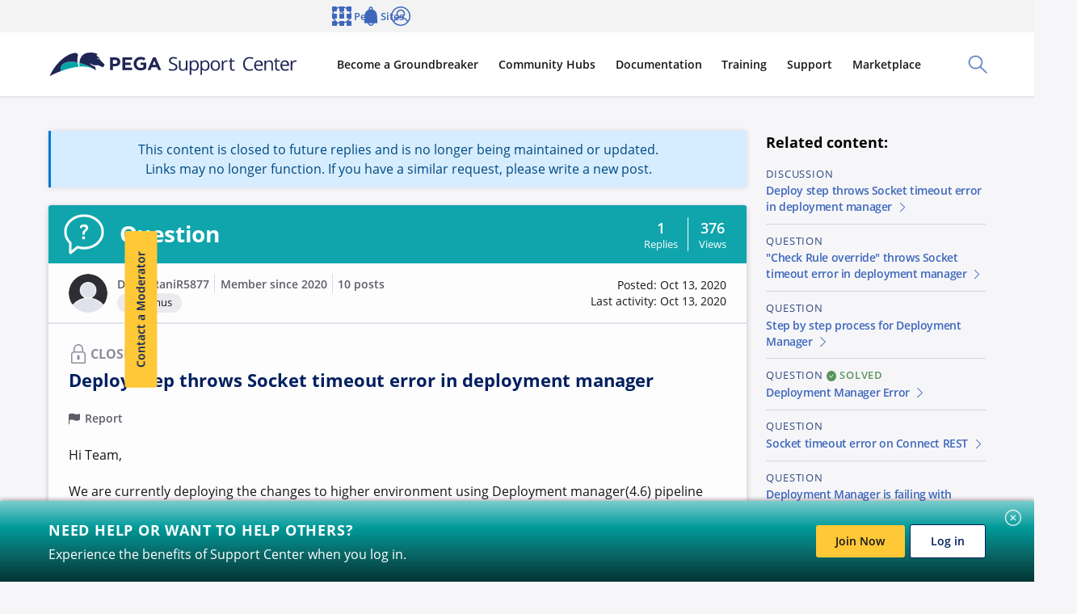

--- FILE ---
content_type: text/javascript
request_url: https://support.pega.com/themes/custom/pegacc_theme/dist/build/5651-bundle-0aefd9515a270da405f4.js
body_size: 8871
content:
"use strict";(self.webpackChunkpega_bolt_build=self.webpackChunkpega_bolt_build||[]).push([[5651],{704:(e,t,r)=>{r.d(t,{e:()=>c});const n={},a=Promise.resolve(),i={contexts:new Set,running:!1,add(e){this.contexts.add(e),this.running||(this.running=!0,a.then(()=>{this.contexts.forEach(e=>{const t=n[e];t.forEach(r=>{s(r,e).detail.handled&&t.delete(r)})}),this.contexts.clear(),this.running=!1}))}};function s(e,t){const r=new CustomEvent(`context-request-${t}`,{detail:{},bubbles:!0,cancelable:!0,composed:!0});return e.dispatchEvent(r),r}const o=new WeakSet,c=e=>class extends e{get context(){return this.__wcContext||(this.__wcContext={})}connectedCallback(){super.connectedCallback();const e=this.constructor.observedContexts;if(e&&e.forEach(e=>{var t,r;s(t=this,r=e).detail.handled||function(e,t){(n[t]||(n[t]=new Set)).add(e)}(t,r)}),!o.has(this)){const e=this.constructor.providedContexts;if(e){const t=this.__wcProvidedContexts||(this.__wcProvidedContexts={}),r=this.__wcMappedProps||(this.__wcMappedProps={});Object.keys(e).forEach(a=>{const s=e[a],o="string"==typeof s?s:s.property;t[a]=o?this[o]:s.value,o&&(r[a]=o),function(e,t,r){const a=e.__wcContextObserverMap||(e.__wcContextObserverMap={}),s=a[t]||(a[t]=[]),o=n[t];e.addEventListener(`context-request-${t}`,e=>{e.stopPropagation();const n=e.target,a=r[t],i=n.context,o=i[t];o!==a&&(i[t]=a,n.contextChangedCallback&&n.contextChangedCallback(t,o,a)),s.push(n),e.detail.handled=!0}),o&&o.size&&i.add(t)}(this,a,t)})}o.add(this)}}disconnectedCallback(){super.disconnectedCallback();const e=this.constructor.observedContexts;e&&e.forEach(e=>{!function(e,t){const r=n[t];r&&r.delete(e)}(this,e)})}updated(e){super.updated(e);const t=this.__wcMappedProps;if(t){const r=this.__wcProvidedContexts||(this.__wcProvidedContexts={});Object.keys(t).forEach(n=>{const a=t[n];if(a in e){const e=this[a];r[n]=e,function(e,t,r){const n=e.__wcContextObserverMap,a=n&&n[t];a&&a.forEach(e=>{const n=e.context,a=n[t];a!==r&&(n[t]=r,e.contextChangedCallback&&e.contextChangedCallback(t,a,r))})}(this,n,e)}})}}}},21075:e=>{const t=(e,t)=>{if("string"!=typeof e&&!Array.isArray(e))throw new TypeError("Expected the input to be `string | string[]`");return t=Object.assign({pascalCase:!1},t),e=Array.isArray(e)?e.map(e=>e.trim()).filter(e=>e.length).join("-"):e.trim(),0===e.length?"":1===e.length?t.pascalCase?e.toUpperCase():e.toLowerCase():(e!==e.toLowerCase()&&(e=(e=>{let t=!1,r=!1,n=!1;for(let a=0;a<e.length;a++){const i=e[a];t&&/[a-zA-Z]/.test(i)&&i.toUpperCase()===i?(e=e.slice(0,a)+"-"+e.slice(a),t=!1,n=r,r=!0,a++):r&&n&&/[a-zA-Z]/.test(i)&&i.toLowerCase()===i?(e=e.slice(0,a-1)+"-"+e.slice(a-1),n=r,r=!1,t=!0):(t=i.toLowerCase()===i&&i.toUpperCase()!==i,n=r,r=i.toUpperCase()===i&&i.toLowerCase()!==i)}return e})(e)),r=e=e.replace(/^[_.\- ]+/,"").toLowerCase().replace(/[_.\- ]+(\w|$)/g,(e,t)=>t.toUpperCase()).replace(/\d+(\w|$)/g,e=>e.toUpperCase()),t.pascalCase?r.charAt(0).toUpperCase()+r.slice(1):r);var r};e.exports=t,e.exports.default=t},23266:(e,t,r)=>{r.d(t,{T:()=>n});const n=(e=HTMLElement)=>class extends e{connectedCallback(){this.connecting&&this.connecting(),super.connectedCallback&&super.connectedCallback(),this.connected&&this.connected()}disconnectedCallback(){this.disconnecting&&this.disconnecting(),super.disconnectedCallback&&super.disconnectedCallback(),this.disconnected&&this.disconnected()}}},60581:(e,t,r)=>{var n=r(98363);function a(e,t){this.id=e,this.ref=t}e.exports.S=function(e,t){function r(e,t){if(!t||"object"!=typeof t)return;if(t.$ref){let r=n.resolveUrl(e,t.$ref);return void(c[r]=c[r]?c[r]+1:0)}var a=t.$id||t.id;let u=n.resolveUrl(e,a);var d=a?u:e;if(d){if(d.indexOf("#")<0&&(d+="#"),o[d]){if(!n.deepCompareStrict(o[d],t))throw new Error("Schema <"+d+"> already exists with different definition");return o[d]}o[d]=t,"#"==d[d.length-1]&&(o[d.substring(0,d.length-1)]=t)}i(d+"/items",Array.isArray(t.items)?t.items:[t.items]),i(d+"/extends",Array.isArray(t.extends)?t.extends:[t.extends]),r(d+"/additionalItems",t.additionalItems),s(d+"/properties",t.properties),r(d+"/additionalProperties",t.additionalProperties),s(d+"/definitions",t.definitions),s(d+"/patternProperties",t.patternProperties),s(d+"/dependencies",t.dependencies),i(d+"/disallow",t.disallow),i(d+"/allOf",t.allOf),i(d+"/anyOf",t.anyOf),i(d+"/oneOf",t.oneOf),r(d+"/not",t.not)}function i(e,t){if(Array.isArray(t))for(var n=0;n<t.length;n++)r(e+"/"+n,t[n])}function s(e,t){if(t&&"object"==typeof t)for(var n in t)r(e+"/"+n,t[n])}var o={},c={};return r(e,t),new a(o,c)}},63228:(e,t,r)=>{var n=r(66522),a=r(98363),i=r(60581).S,s=a.ValidatorResult,o=a.ValidatorResultError,c=a.SchemaError,u=a.SchemaContext,d=function e(){this.customFormats=Object.create(e.prototype.customFormats),this.schemas={},this.unresolvedRefs=[],this.types=Object.create(f),this.attributes=Object.create(n.validators)};function m(e){var t="string"==typeof e?e:e.$ref;return"string"==typeof t&&t}d.prototype.customFormats={},d.prototype.schemas=null,d.prototype.types=null,d.prototype.attributes=null,d.prototype.unresolvedRefs=null,d.prototype.addSchema=function(e,t){var r=this;if(!e)return null;var n=i(t||"/",e),a=t||e.$id||e.id;for(var s in n.id)this.schemas[s]=n.id[s];for(var s in n.ref)this.unresolvedRefs.push(s);return this.unresolvedRefs=this.unresolvedRefs.filter(function(e){return void 0===r.schemas[e]}),this.schemas[a]},d.prototype.addSubSchemaArray=function(e,t){if(Array.isArray(t))for(var r=0;r<t.length;r++)this.addSubSchema(e,t[r])},d.prototype.addSubSchemaObject=function(e,t){if(t&&"object"==typeof t)for(var r in t)this.addSubSchema(e,t[r])},d.prototype.setSchemas=function(e){this.schemas=e},d.prototype.getSchema=function(e){return this.schemas[e]},d.prototype.validate=function(e,t,r,n){if("boolean"!=typeof t&&"object"!=typeof t||null===t)throw new c("Expected `schema` to be an object or boolean");r||(r={});var d=t.$id||t.id;let m=a.resolveUrl(r.base,d||"");if(!n){(n=new u(t,r,[],m,Object.create(this.schemas))).schemas[m]||(n.schemas[m]=t);var f=i(m,t);for(var h in f.id){var l=f.id[h];n.schemas[h]=l}}var p;if(r.required&&void 0===e)return(p=new s(e,t,r,n)).addError("is required, but is undefined"),p;if(!(p=this.validateSchema(e,t,r,n)))throw new Error("Result undefined");if(r.throwAll&&p.errors.length)throw new o(p);return p},d.prototype.validateSchema=function(e,t,r,i){var o=new s(e,t,r,i);if("boolean"==typeof t)!0===t?t={}:!1===t&&(t={type:[]});else if(!t)throw new Error("schema is undefined");if(t.extends)if(Array.isArray(t.extends)){var d={schema:t,ctx:i};t.extends.forEach(this.schemaTraverser.bind(this,d)),t=d.schema,d.schema=null,d.ctx=null,d=null}else t=a.deepMerge(t,this.superResolve(t.extends,i));var f=m(t);if(f){var h=this.resolve(t,f,i),l=new u(h.subschema,r,i.path,h.switchSchema,i.schemas);return this.validateSchema(e,h.subschema,r,l)}var p=r&&r.skipAttributes||[];for(var v in t)if(!n.ignoreProperties[v]&&p.indexOf(v)<0){var y=null,F=this.attributes[v];if(F)y=F.call(this,e,t,r,i);else if(!1===r.allowUnknownAttributes)throw new c("Unsupported attribute: "+v,t);y&&o.importErrors(y)}if("function"==typeof r.rewrite){var A=r.rewrite.call(this,e,t,r,i);o.instance=A}return o},d.prototype.schemaTraverser=function(e,t){e.schema=a.deepMerge(e.schema,this.superResolve(t,e.ctx))},d.prototype.superResolve=function(e,t){var r=m(e);return r?this.resolve(e,r,t).subschema:e},d.prototype.resolve=function(e,t,r){if(t=r.resolve(t),r.schemas[t])return{subschema:r.schemas[t],switchSchema:t};let n=new URL(t,"thismessage::/").hash;var i=n&&n.length&&t.substr(0,t.length-n.length);if(!i||!r.schemas[i])throw new c("no such schema <"+t+">",e);var s=a.objectGetPath(r.schemas[i],n.substr(1));if(void 0===s)throw new c("no such schema "+n+" located in <"+i+">",e);return{subschema:s,switchSchema:t}},d.prototype.testType=function(e,t,r,n,a){if(void 0!==a){if(null===a)throw new c('Unexpected null in "type" keyword');if("function"==typeof this.types[a])return this.types[a].call(this,e);if(a&&"object"==typeof a){var i=this.validateSchema(e,a,r,n);return void 0===i||!(i&&i.errors.length)}return!0}};var f=d.prototype.types={};f.string=function(e){return"string"==typeof e},f.number=function(e){return"number"==typeof e&&isFinite(e)},f.integer=function(e){return"number"==typeof e&&e%1==0},f.boolean=function(e){return"boolean"==typeof e},f.array=function(e){return Array.isArray(e)},f.null=function(e){return null===e},f.date=function(e){return e instanceof Date},f.any=function(e){return!0},f.object=function(e){return e&&"object"==typeof e&&!Array.isArray(e)&&!(e instanceof Date)},e.exports=d},66522:(e,t,r)=>{var n=r(98363),a=n.ValidatorResult,i=n.SchemaError,s={ignoreProperties:{id:!0,default:!0,description:!0,title:!0,additionalItems:!0,then:!0,else:!0,$schema:!0,$ref:!0,extends:!0}},o=s.validators={};function c(e,t,r,n,a){var i=t.throwError,s=t.throwAll;t.throwError=!1,t.throwAll=!1;var o=this.validateSchema(e,a,t,r);return t.throwError=i,t.throwAll=s,!o.valid&&n instanceof Function&&n(o),o.valid}function u(e,t){if(Object.hasOwnProperty.call(e,t))return e[t];if(t in e)for(;e=Object.getPrototypeOf(e);)if(Object.propertyIsEnumerable.call(e,t))return e[t]}function d(e,t,r,n,a,i){if(this.types.object(e)&&(!t.properties||void 0===t.properties[a]))if(!1===t.additionalProperties)i.addError({name:"additionalProperties",argument:a,message:"is not allowed to have the additional property "+JSON.stringify(a)});else{var s=t.additionalProperties||{};"function"==typeof r.preValidateProperty&&r.preValidateProperty(e,a,s,r,n);var o=this.validateSchema(e[a],s,r,n.makeChild(s,a));o.instance!==i.instance[a]&&(i.instance[a]=o.instance),i.importErrors(o)}}o.type=function(e,t,r,n){if(void 0===e)return null;var i=new a(e,t,r,n),s=Array.isArray(t.type)?t.type:[t.type];if(!s.some(this.testType.bind(this,e,t,r,n))){var o=s.map(function(e){if(e){var t=e.$id||e.id;return t?"<"+t+">":e+""}});i.addError({name:"type",argument:o,message:"is not of a type(s) "+o})}return i},o.anyOf=function(e,t,r,n){if(void 0===e)return null;var s=new a(e,t,r,n),o=new a(e,t,r,n);if(!Array.isArray(t.anyOf))throw new i("anyOf must be an array");if(!t.anyOf.some(c.bind(this,e,r,n,function(e){o.importErrors(e)}))){var u=t.anyOf.map(function(e,t){var r=e.$id||e.id;return r?"<"+r+">":e.title&&JSON.stringify(e.title)||e.$ref&&"<"+e.$ref+">"||"[subschema "+t+"]"});r.nestedErrors&&s.importErrors(o),s.addError({name:"anyOf",argument:u,message:"is not any of "+u.join(",")})}return s},o.allOf=function(e,t,r,n){if(void 0===e)return null;if(!Array.isArray(t.allOf))throw new i("allOf must be an array");var s=new a(e,t,r,n),o=this;return t.allOf.forEach(function(t,a){var i=o.validateSchema(e,t,r,n);if(!i.valid){var c=t.$id||t.id||t.title&&JSON.stringify(t.title)||t.$ref&&"<"+t.$ref+">"||"[subschema "+a+"]";s.addError({name:"allOf",argument:{id:c,length:i.errors.length,valid:i},message:"does not match allOf schema "+c+" with "+i.errors.length+" error[s]:"}),s.importErrors(i)}}),s},o.oneOf=function(e,t,r,n){if(void 0===e)return null;if(!Array.isArray(t.oneOf))throw new i("oneOf must be an array");var s=new a(e,t,r,n),o=new a(e,t,r,n),u=t.oneOf.filter(c.bind(this,e,r,n,function(e){o.importErrors(e)})).length,d=t.oneOf.map(function(e,t){return e.$id||e.id||e.title&&JSON.stringify(e.title)||e.$ref&&"<"+e.$ref+">"||"[subschema "+t+"]"});return 1!==u&&(r.nestedErrors&&s.importErrors(o),s.addError({name:"oneOf",argument:d,message:"is not exactly one from "+d.join(",")})),s},o.if=function(e,t,r,i){if(void 0===e)return null;if(!n.isSchema(t.if))throw new Error('Expected "if" keyword to be a schema');var s,o=c.call(this,e,r,i,null,t.if),u=new a(e,t,r,i);if(o){if(void 0===t.then)return;if(!n.isSchema(t.then))throw new Error('Expected "then" keyword to be a schema');s=this.validateSchema(e,t.then,r,i.makeChild(t.then)),u.importErrors(s)}else{if(void 0===t.else)return;if(!n.isSchema(t.else))throw new Error('Expected "else" keyword to be a schema');s=this.validateSchema(e,t.else,r,i.makeChild(t.else)),u.importErrors(s)}return u},o.propertyNames=function(e,t,r,s){if(this.types.object(e)){var o=new a(e,t,r,s),c=void 0!==t.propertyNames?t.propertyNames:{};if(!n.isSchema(c))throw new i('Expected "propertyNames" to be a schema (object or boolean)');for(var d in e)if(void 0!==u(e,d)){var m=this.validateSchema(d,c,r,s.makeChild(c));o.importErrors(m)}return o}},o.properties=function(e,t,r,n){if(this.types.object(e)){var s=new a(e,t,r,n),o=t.properties||{};for(var c in o){var d=o[c];if(void 0!==d){if(null===d)throw new i('Unexpected null, expected schema in "properties"');"function"==typeof r.preValidateProperty&&r.preValidateProperty(e,c,d,r,n);var m=u(e,c),f=this.validateSchema(m,d,r,n.makeChild(d,c));f.instance!==s.instance[c]&&(s.instance[c]=f.instance),s.importErrors(f)}}return s}},o.patternProperties=function(e,t,r,n){if(this.types.object(e)){var s=new a(e,t,r,n),o=t.patternProperties||{};for(var c in e){var u=!0;for(var m in o){var f=o[m];if(void 0!==f){if(null===f)throw new i('Unexpected null, expected schema in "patternProperties"');try{var h=new RegExp(m,"u")}catch(e){h=new RegExp(m)}if(h.test(c)){u=!1,"function"==typeof r.preValidateProperty&&r.preValidateProperty(e,c,f,r,n);var l=this.validateSchema(e[c],f,r,n.makeChild(f,c));l.instance!==s.instance[c]&&(s.instance[c]=l.instance),s.importErrors(l)}}}u&&d.call(this,e,t,r,n,c,s)}return s}},o.additionalProperties=function(e,t,r,n){if(this.types.object(e)){if(t.patternProperties)return null;var i=new a(e,t,r,n);for(var s in e)d.call(this,e,t,r,n,s,i);return i}},o.minProperties=function(e,t,r,n){if(this.types.object(e)){var i=new a(e,t,r,n);return Object.keys(e).length>=t.minProperties||i.addError({name:"minProperties",argument:t.minProperties,message:"does not meet minimum property length of "+t.minProperties}),i}},o.maxProperties=function(e,t,r,n){if(this.types.object(e)){var i=new a(e,t,r,n);return Object.keys(e).length<=t.maxProperties||i.addError({name:"maxProperties",argument:t.maxProperties,message:"does not meet maximum property length of "+t.maxProperties}),i}},o.items=function(e,t,r,n){var i=this;if(this.types.array(e)&&void 0!==t.items){var s=new a(e,t,r,n);return e.every(function(e,a){if(Array.isArray(t.items))var o=void 0===t.items[a]?t.additionalItems:t.items[a];else o=t.items;if(void 0===o)return!0;if(!1===o)return s.addError({name:"items",message:"additionalItems not permitted"}),!1;var c=i.validateSchema(e,o,r,n.makeChild(o,a));return c.instance!==s.instance[a]&&(s.instance[a]=c.instance),s.importErrors(c),!0}),s}},o.contains=function(e,t,r,i){var s=this;if(this.types.array(e)&&void 0!==t.contains){if(!n.isSchema(t.contains))throw new Error('Expected "contains" keyword to be a schema');var o=new a(e,t,r,i);return!1===e.some(function(e,n){return 0===s.validateSchema(e,t.contains,r,i.makeChild(t.contains,n)).errors.length})&&o.addError({name:"contains",argument:t.contains,message:"must contain an item matching given schema"}),o}},o.minimum=function(e,t,r,n){if(this.types.number(e)){var i=new a(e,t,r,n);return t.exclusiveMinimum&&!0===t.exclusiveMinimum?e>t.minimum||i.addError({name:"minimum",argument:t.minimum,message:"must be greater than "+t.minimum}):e>=t.minimum||i.addError({name:"minimum",argument:t.minimum,message:"must be greater than or equal to "+t.minimum}),i}},o.maximum=function(e,t,r,n){if(this.types.number(e)){var i=new a(e,t,r,n);return t.exclusiveMaximum&&!0===t.exclusiveMaximum?e<t.maximum||i.addError({name:"maximum",argument:t.maximum,message:"must be less than "+t.maximum}):e<=t.maximum||i.addError({name:"maximum",argument:t.maximum,message:"must be less than or equal to "+t.maximum}),i}},o.exclusiveMinimum=function(e,t,r,n){if("boolean"!=typeof t.exclusiveMinimum&&this.types.number(e)){var i=new a(e,t,r,n);return e>t.exclusiveMinimum||i.addError({name:"exclusiveMinimum",argument:t.exclusiveMinimum,message:"must be strictly greater than "+t.exclusiveMinimum}),i}},o.exclusiveMaximum=function(e,t,r,n){if("boolean"!=typeof t.exclusiveMaximum&&this.types.number(e)){var i=new a(e,t,r,n);return e<t.exclusiveMaximum||i.addError({name:"exclusiveMaximum",argument:t.exclusiveMaximum,message:"must be strictly less than "+t.exclusiveMaximum}),i}};var m=function(e,t,r,s,o,c){if(this.types.number(e)){var u=t[o];if(0==u)throw new i(o+" cannot be zero");var d=new a(e,t,r,s),m=n.getDecimalPlaces(e),f=n.getDecimalPlaces(u),h=Math.max(m,f),l=Math.pow(10,h);return Math.round(e*l)%Math.round(u*l)!==0&&d.addError({name:o,argument:u,message:c+JSON.stringify(u)}),d}};function f(e,t,r){var a,i=r.length;for(a=t+1;a<i;a++)if(n.deepCompareStrict(e,r[a]))return!1;return!0}o.multipleOf=function(e,t,r,n){return m.call(this,e,t,r,n,"multipleOf","is not a multiple of (divisible by) ")},o.divisibleBy=function(e,t,r,n){return m.call(this,e,t,r,n,"divisibleBy","is not divisible by (multiple of) ")},o.required=function(e,t,r,n){var i=new a(e,t,r,n);return void 0===e&&!0===t.required?i.addError({name:"required",message:"is required"}):this.types.object(e)&&Array.isArray(t.required)&&t.required.forEach(function(t){void 0===u(e,t)&&i.addError({name:"required",argument:t,message:"requires property "+JSON.stringify(t)})}),i},o.pattern=function(e,t,r,n){if(this.types.string(e)){var i=new a(e,t,r,n),s=t.pattern;try{var o=new RegExp(s,"u")}catch(e){o=new RegExp(s)}return e.match(o)||i.addError({name:"pattern",argument:t.pattern,message:"does not match pattern "+JSON.stringify(t.pattern.toString())}),i}},o.format=function(e,t,r,i){if(void 0!==e){var s=new a(e,t,r,i);return s.disableFormat||n.isFormat(e,t.format,this)||s.addError({name:"format",argument:t.format,message:"does not conform to the "+JSON.stringify(t.format)+" format"}),s}},o.minLength=function(e,t,r,n){if(this.types.string(e)){var i=new a(e,t,r,n),s=e.match(/[\uDC00-\uDFFF]/g);return e.length-(s?s.length:0)>=t.minLength||i.addError({name:"minLength",argument:t.minLength,message:"does not meet minimum length of "+t.minLength}),i}},o.maxLength=function(e,t,r,n){if(this.types.string(e)){var i=new a(e,t,r,n),s=e.match(/[\uDC00-\uDFFF]/g);return e.length-(s?s.length:0)<=t.maxLength||i.addError({name:"maxLength",argument:t.maxLength,message:"does not meet maximum length of "+t.maxLength}),i}},o.minItems=function(e,t,r,n){if(this.types.array(e)){var i=new a(e,t,r,n);return e.length>=t.minItems||i.addError({name:"minItems",argument:t.minItems,message:"does not meet minimum length of "+t.minItems}),i}},o.maxItems=function(e,t,r,n){if(this.types.array(e)){var i=new a(e,t,r,n);return e.length<=t.maxItems||i.addError({name:"maxItems",argument:t.maxItems,message:"does not meet maximum length of "+t.maxItems}),i}},o.uniqueItems=function(e,t,r,n){if(!0===t.uniqueItems&&this.types.array(e)){var i=new a(e,t,r,n);return e.every(f)||i.addError({name:"uniqueItems",message:"contains duplicate item"}),i}},o.dependencies=function(e,t,r,n){if(this.types.object(e)){var i=new a(e,t,r,n);for(var s in t.dependencies)if(void 0!==e[s]){var o=t.dependencies[s],c=n.makeChild(o,s);if("string"==typeof o&&(o=[o]),Array.isArray(o))o.forEach(function(t){void 0===e[t]&&i.addError({name:"dependencies",argument:c.propertyPath,message:"property "+t+" not found, required by "+c.propertyPath})});else{var u=this.validateSchema(e,o,r,c);i.instance!==u.instance&&(i.instance=u.instance),u&&u.errors.length&&(i.addError({name:"dependencies",argument:c.propertyPath,message:"does not meet dependency required by "+c.propertyPath}),i.importErrors(u))}}return i}},o.enum=function(e,t,r,s){if(void 0===e)return null;if(!Array.isArray(t.enum))throw new i("enum expects an array",t);var o=new a(e,t,r,s);return t.enum.some(n.deepCompareStrict.bind(null,e))||o.addError({name:"enum",argument:t.enum,message:"is not one of enum values: "+t.enum.map(String).join(",")}),o},o.const=function(e,t,r,i){if(void 0===e)return null;var s=new a(e,t,r,i);return n.deepCompareStrict(t.const,e)||s.addError({name:"const",argument:t.const,message:"does not exactly match expected constant: "+t.const}),s},o.not=o.disallow=function(e,t,r,n){var i=this;if(void 0===e)return null;var s=new a(e,t,r,n),o=t.not||t.disallow;return o?(Array.isArray(o)||(o=[o]),o.forEach(function(a){if(i.testType(e,t,r,n,a)){var o=a&&(a.$id||a.id)||a;s.addError({name:"not",argument:o,message:"is of prohibited type "+o})}}),s):null},e.exports=s},76162:(e,t,r)=>{r.d(t,{M:()=>n});const n=(e=HTMLElement)=>class extends e{get renderRoot(){return super.renderRoot||(e=this)._shadowRoot||(e._shadowRoot=e.shadowRoot||e.attachShadow({mode:"open"}));var e}renderer(e,t){super.renderer?super.renderer(e,t):e.innerHTML=t()||""}updated(e,t){super.updated&&super.updated(e,t),this.rendering&&this.rendering(),this.renderer(this.renderRoot,()=>this.render&&this.render(this)),this.rendered&&this.rendered()}}},80874:(e,t,r)=>{e.exports.Validator=r(63228);r(98363).ValidatorResult,r(98363).ValidatorResultError,r(98363).ValidationError,r(98363).SchemaError,r(60581),r(60581).S},98363:(e,t)=>{var r=t.ValidationError=function(e,t,r,n,a,i){if(Array.isArray(n)?(this.path=n,this.property=n.reduce(function(e,t){return e+u(t)},"instance")):void 0!==n&&(this.property=n),e&&(this.message=e),r){var s=r.$id||r.id;this.schema=s||r}void 0!==t&&(this.instance=t),this.name=a,this.argument=i,this.stack=this.toString()};r.prototype.toString=function(){return this.property+" "+this.message};var n=t.ValidatorResult=function(e,t,r,n){this.instance=e,this.schema=t,this.options=r,this.path=n.path,this.propertyPath=n.propertyPath,this.errors=[],this.throwError=r&&r.throwError,this.throwFirst=r&&r.throwFirst,this.throwAll=r&&r.throwAll,this.disableFormat=r&&!0===r.disableFormat};function a(e,t){return t+": "+e.toString()+"\n"}function i(e){"function"==typeof Error.captureStackTrace&&Error.captureStackTrace(this,i),this.instance=e.instance,this.schema=e.schema,this.options=e.options,this.errors=e.errors}n.prototype.addError=function(e){var t;if("string"==typeof e)t=new r(e,this.instance,this.schema,this.path);else{if(!e)throw new Error("Missing error detail");if(!e.message)throw new Error("Missing error message");if(!e.name)throw new Error("Missing validator type");t=new r(e.message,this.instance,this.schema,this.path,e.name,e.argument)}if(this.errors.push(t),this.throwFirst)throw new i(this);if(this.throwError)throw t;return t},n.prototype.importErrors=function(e){"string"==typeof e||e&&e.validatorType?this.addError(e):e&&e.errors&&(this.errors=this.errors.concat(e.errors))},n.prototype.toString=function(e){return this.errors.map(a).join("")},Object.defineProperty(n.prototype,"valid",{get:function(){return!this.errors.length}}),e.exports.ValidatorResultError=i,i.prototype=new Error,i.prototype.constructor=i,i.prototype.name="Validation Error";var s=t.SchemaError=function e(t,r){this.message=t,this.schema=r,Error.call(this,t),"function"==typeof Error.captureStackTrace&&Error.captureStackTrace(this,e)};s.prototype=Object.create(Error.prototype,{constructor:{value:s,enumerable:!1},name:{value:"SchemaError",enumerable:!1}});var o=t.SchemaContext=function(e,t,r,n,a){this.schema=e,this.options=t,Array.isArray(r)?(this.path=r,this.propertyPath=r.reduce(function(e,t){return e+u(t)},"instance")):this.propertyPath=r,this.base=n,this.schemas=a};o.prototype.resolve=function(e){return(()=>p(this.base,e))()},o.prototype.makeChild=function(e,t){var r=void 0===t?this.path:this.path.concat([t]),n=e.$id||e.id;let a=(()=>p(this.base,n||""))();var i=new o(e,this.options,r,a,Object.create(this.schemas));return n&&!i.schemas[a]&&(i.schemas[a]=e),i};var c=t.FORMAT_REGEXPS={"date-time":/^\d{4}-(?:0[0-9]{1}|1[0-2]{1})-(3[01]|0[1-9]|[12][0-9])[tT ](2[0-4]|[01][0-9]):([0-5][0-9]):(60|[0-5][0-9])(\.\d+)?([zZ]|[+-]([0-5][0-9]):(60|[0-5][0-9]))$/,date:/^\d{4}-(?:0[0-9]{1}|1[0-2]{1})-(3[01]|0[1-9]|[12][0-9])$/,time:/^(2[0-4]|[01][0-9]):([0-5][0-9]):(60|[0-5][0-9])$/,duration:/P(T\d+(H(\d+M(\d+S)?)?|M(\d+S)?|S)|\d+(D|M(\d+D)?|Y(\d+M(\d+D)?)?)(T\d+(H(\d+M(\d+S)?)?|M(\d+S)?|S))?|\d+W)/i,email:/^(?:[\w\!\#\$\%\&\'\*\+\-\/\=\?\^\`\{\|\}\~]+\.)*[\w\!\#\$\%\&\'\*\+\-\/\=\?\^\`\{\|\}\~]+@(?:(?:(?:[a-zA-Z0-9](?:[a-zA-Z0-9\-](?!\.)){0,61}[a-zA-Z0-9]?\.)+[a-zA-Z0-9](?:[a-zA-Z0-9\-](?!$)){0,61}[a-zA-Z0-9]?)|(?:\[(?:(?:[01]?\d{1,2}|2[0-4]\d|25[0-5])\.){3}(?:[01]?\d{1,2}|2[0-4]\d|25[0-5])\]))$/,"idn-email":/^("(?:[!#-\[\]-\u{10FFFF}]|\\[\t -\u{10FFFF}])*"|[!#-'*+\-/-9=?A-Z\^-\u{10FFFF}](?:\.?[!#-'*+\-/-9=?A-Z\^-\u{10FFFF}])*)@([!#-'*+\-/-9=?A-Z\^-\u{10FFFF}](?:\.?[!#-'*+\-/-9=?A-Z\^-\u{10FFFF}])*|\[[!-Z\^-\u{10FFFF}]*\])$/u,"ip-address":/^(?:(?:25[0-5]|2[0-4][0-9]|[01]?[0-9][0-9]?)\.){3}(?:25[0-5]|2[0-4][0-9]|[01]?[0-9][0-9]?)$/,ipv6:/^\s*((([0-9A-Fa-f]{1,4}:){7}([0-9A-Fa-f]{1,4}|:))|(([0-9A-Fa-f]{1,4}:){6}(:[0-9A-Fa-f]{1,4}|((25[0-5]|2[0-4]\d|1\d\d|[1-9]?\d)(\.(25[0-5]|2[0-4]\d|1\d\d|[1-9]?\d)){3})|:))|(([0-9A-Fa-f]{1,4}:){5}(((:[0-9A-Fa-f]{1,4}){1,2})|:((25[0-5]|2[0-4]\d|1\d\d|[1-9]?\d)(\.(25[0-5]|2[0-4]\d|1\d\d|[1-9]?\d)){3})|:))|(([0-9A-Fa-f]{1,4}:){4}(((:[0-9A-Fa-f]{1,4}){1,3})|((:[0-9A-Fa-f]{1,4})?:((25[0-5]|2[0-4]\d|1\d\d|[1-9]?\d)(\.(25[0-5]|2[0-4]\d|1\d\d|[1-9]?\d)){3}))|:))|(([0-9A-Fa-f]{1,4}:){3}(((:[0-9A-Fa-f]{1,4}){1,4})|((:[0-9A-Fa-f]{1,4}){0,2}:((25[0-5]|2[0-4]\d|1\d\d|[1-9]?\d)(\.(25[0-5]|2[0-4]\d|1\d\d|[1-9]?\d)){3}))|:))|(([0-9A-Fa-f]{1,4}:){2}(((:[0-9A-Fa-f]{1,4}){1,5})|((:[0-9A-Fa-f]{1,4}){0,3}:((25[0-5]|2[0-4]\d|1\d\d|[1-9]?\d)(\.(25[0-5]|2[0-4]\d|1\d\d|[1-9]?\d)){3}))|:))|(([0-9A-Fa-f]{1,4}:){1}(((:[0-9A-Fa-f]{1,4}){1,6})|((:[0-9A-Fa-f]{1,4}){0,4}:((25[0-5]|2[0-4]\d|1\d\d|[1-9]?\d)(\.(25[0-5]|2[0-4]\d|1\d\d|[1-9]?\d)){3}))|:))|(:(((:[0-9A-Fa-f]{1,4}){1,7})|((:[0-9A-Fa-f]{1,4}){0,5}:((25[0-5]|2[0-4]\d|1\d\d|[1-9]?\d)(\.(25[0-5]|2[0-4]\d|1\d\d|[1-9]?\d)){3}))|:)))(%.+)?\s*$/,uri:/^[a-zA-Z][a-zA-Z0-9+.-]*:[^\s]*$/,"uri-reference":/^(((([A-Za-z][+\-.0-9A-Za-z]*(:%[0-9A-Fa-f]{2}|:[!$&-.0-;=?-Z_a-z~]|[/?])|\?)(%[0-9A-Fa-f]{2}|[!$&-;=?-Z_a-z~])*|([A-Za-z][+\-.0-9A-Za-z]*:?)?)|([A-Za-z][+\-.0-9A-Za-z]*:)?\/((%[0-9A-Fa-f]{2}|\/((%[0-9A-Fa-f]{2}|[!$&-.0-9;=A-Z_a-z~])+|(\[(([Vv][0-9A-Fa-f]+\.[!$&-.0-;=A-Z_a-z~]+)?|[.0-:A-Fa-f]+)\])?)(:\d*)?[/?]|[!$&-.0-;=?-Z_a-z~])(%[0-9A-Fa-f]{2}|[!$&-;=?-Z_a-z~])*|(\/((%[0-9A-Fa-f]{2}|[!$&-.0-9;=A-Z_a-z~])+|(\[(([Vv][0-9A-Fa-f]+\.[!$&-.0-;=A-Z_a-z~]+)?|[.0-:A-Fa-f]+)\])?)(:\d*)?)?))#(%[0-9A-Fa-f]{2}|[!$&-;=?-Z_a-z~])*|(([A-Za-z][+\-.0-9A-Za-z]*)?%[0-9A-Fa-f]{2}|[!$&-.0-9;=@_~]|[A-Za-z][+\-.0-9A-Za-z]*[!$&-*,;=@_~])(%[0-9A-Fa-f]{2}|[!$&-.0-9;=@-Z_a-z~])*((([/?](%[0-9A-Fa-f]{2}|[!$&-;=?-Z_a-z~])*)?#|[/?])(%[0-9A-Fa-f]{2}|[!$&-;=?-Z_a-z~])*)?|([A-Za-z][+\-.0-9A-Za-z]*(:%[0-9A-Fa-f]{2}|:[!$&-.0-;=?-Z_a-z~]|[/?])|\?)(%[0-9A-Fa-f]{2}|[!$&-;=?-Z_a-z~])*|([A-Za-z][+\-.0-9A-Za-z]*:)?\/((%[0-9A-Fa-f]{2}|\/((%[0-9A-Fa-f]{2}|[!$&-.0-9;=A-Z_a-z~])+|(\[(([Vv][0-9A-Fa-f]+\.[!$&-.0-;=A-Z_a-z~]+)?|[.0-:A-Fa-f]+)\])?)(:\d*)?[/?]|[!$&-.0-;=?-Z_a-z~])(%[0-9A-Fa-f]{2}|[!$&-;=?-Z_a-z~])*|\/((%[0-9A-Fa-f]{2}|[!$&-.0-9;=A-Z_a-z~])+(:\d*)?|(\[(([Vv][0-9A-Fa-f]+\.[!$&-.0-;=A-Z_a-z~]+)?|[.0-:A-Fa-f]+)\])?:\d*|\[(([Vv][0-9A-Fa-f]+\.[!$&-.0-;=A-Z_a-z~]+)?|[.0-:A-Fa-f]+)\])?)?|[A-Za-z][+\-.0-9A-Za-z]*:?)?$/,iri:/^[a-zA-Z][a-zA-Z0-9+.-]*:[^\s]*$/,"iri-reference":/^(((([A-Za-z][+\-.0-9A-Za-z]*(:%[0-9A-Fa-f]{2}|:[!$&-.0-;=?-Z_a-z~-\u{10FFFF}]|[/?])|\?)(%[0-9A-Fa-f]{2}|[!$&-;=?-Z_a-z~-\u{10FFFF}])*|([A-Za-z][+\-.0-9A-Za-z]*:?)?)|([A-Za-z][+\-.0-9A-Za-z]*:)?\/((%[0-9A-Fa-f]{2}|\/((%[0-9A-Fa-f]{2}|[!$&-.0-9;=A-Z_a-z~-\u{10FFFF}])+|(\[(([Vv][0-9A-Fa-f]+\.[!$&-.0-;=A-Z_a-z~-\u{10FFFF}]+)?|[.0-:A-Fa-f]+)\])?)(:\d*)?[/?]|[!$&-.0-;=?-Z_a-z~-\u{10FFFF}])(%[0-9A-Fa-f]{2}|[!$&-;=?-Z_a-z~-\u{10FFFF}])*|(\/((%[0-9A-Fa-f]{2}|[!$&-.0-9;=A-Z_a-z~-\u{10FFFF}])+|(\[(([Vv][0-9A-Fa-f]+\.[!$&-.0-;=A-Z_a-z~-\u{10FFFF}]+)?|[.0-:A-Fa-f]+)\])?)(:\d*)?)?))#(%[0-9A-Fa-f]{2}|[!$&-;=?-Z_a-z~-\u{10FFFF}])*|(([A-Za-z][+\-.0-9A-Za-z]*)?%[0-9A-Fa-f]{2}|[!$&-.0-9;=@_~-\u{10FFFF}]|[A-Za-z][+\-.0-9A-Za-z]*[!$&-*,;=@_~-\u{10FFFF}])(%[0-9A-Fa-f]{2}|[!$&-.0-9;=@-Z_a-z~-\u{10FFFF}])*((([/?](%[0-9A-Fa-f]{2}|[!$&-;=?-Z_a-z~-\u{10FFFF}])*)?#|[/?])(%[0-9A-Fa-f]{2}|[!$&-;=?-Z_a-z~-\u{10FFFF}])*)?|([A-Za-z][+\-.0-9A-Za-z]*(:%[0-9A-Fa-f]{2}|:[!$&-.0-;=?-Z_a-z~-\u{10FFFF}]|[/?])|\?)(%[0-9A-Fa-f]{2}|[!$&-;=?-Z_a-z~-\u{10FFFF}])*|([A-Za-z][+\-.0-9A-Za-z]*:)?\/((%[0-9A-Fa-f]{2}|\/((%[0-9A-Fa-f]{2}|[!$&-.0-9;=A-Z_a-z~-\u{10FFFF}])+|(\[(([Vv][0-9A-Fa-f]+\.[!$&-.0-;=A-Z_a-z~-\u{10FFFF}]+)?|[.0-:A-Fa-f]+)\])?)(:\d*)?[/?]|[!$&-.0-;=?-Z_a-z~-\u{10FFFF}])(%[0-9A-Fa-f]{2}|[!$&-;=?-Z_a-z~-\u{10FFFF}])*|\/((%[0-9A-Fa-f]{2}|[!$&-.0-9;=A-Z_a-z~-\u{10FFFF}])+(:\d*)?|(\[(([Vv][0-9A-Fa-f]+\.[!$&-.0-;=A-Z_a-z~-\u{10FFFF}]+)?|[.0-:A-Fa-f]+)\])?:\d*|\[(([Vv][0-9A-Fa-f]+\.[!$&-.0-;=A-Z_a-z~-\u{10FFFF}]+)?|[.0-:A-Fa-f]+)\])?)?|[A-Za-z][+\-.0-9A-Za-z]*:?)?$/u,uuid:/^[0-9A-F]{8}-[0-9A-F]{4}-[0-9A-F]{4}-[0-9A-F]{4}-[0-9A-F]{12}$/i,"uri-template":/(%[0-9a-f]{2}|[!#$&(-;=?@\[\]_a-z~]|\{[!#&+,./;=?@|]?(%[0-9a-f]{2}|[0-9_a-z])(\.?(%[0-9a-f]{2}|[0-9_a-z]))*(:[1-9]\d{0,3}|\*)?(,(%[0-9a-f]{2}|[0-9_a-z])(\.?(%[0-9a-f]{2}|[0-9_a-z]))*(:[1-9]\d{0,3}|\*)?)*\})*/iu,"json-pointer":/^(\/([\x00-\x2e0-@\[-}\x7f]|~[01])*)*$/iu,"relative-json-pointer":/^\d+(#|(\/([\x00-\x2e0-@\[-}\x7f]|~[01])*)*)$/iu,hostname:/^(?=.{1,255}$)[0-9A-Za-z](?:(?:[0-9A-Za-z]|-){0,61}[0-9A-Za-z])?(?:\.[0-9A-Za-z](?:(?:[0-9A-Za-z]|-){0,61}[0-9A-Za-z])?)*\.?$/,"host-name":/^(?=.{1,255}$)[0-9A-Za-z](?:(?:[0-9A-Za-z]|-){0,61}[0-9A-Za-z])?(?:\.[0-9A-Za-z](?:(?:[0-9A-Za-z]|-){0,61}[0-9A-Za-z])?)*\.?$/,"utc-millisec":function(e){return"string"==typeof e&&parseFloat(e)===parseInt(e,10)&&!isNaN(e)},regex:function(e){var t=!0;try{new RegExp(e)}catch(e){t=!1}return t},style:/[\r\n\t ]*[^\r\n\t ][^:]*:[\r\n\t ]*[^\r\n\t ;]*[\r\n\t ]*;?/,color:/^(#?([0-9A-Fa-f]{3}){1,2}\b|aqua|black|blue|fuchsia|gray|green|lime|maroon|navy|olive|orange|purple|red|silver|teal|white|yellow|(rgb\(\s*\b([0-9]|[1-9][0-9]|1[0-9][0-9]|2[0-4][0-9]|25[0-5])\b\s*,\s*\b([0-9]|[1-9][0-9]|1[0-9][0-9]|2[0-4][0-9]|25[0-5])\b\s*,\s*\b([0-9]|[1-9][0-9]|1[0-9][0-9]|2[0-4][0-9]|25[0-5])\b\s*\))|(rgb\(\s*(\d?\d%|100%)+\s*,\s*(\d?\d%|100%)+\s*,\s*(\d?\d%|100%)+\s*\)))$/,phone:/^\+(?:[0-9] ?){6,14}[0-9]$/,alpha:/^[a-zA-Z]+$/,alphanumeric:/^[a-zA-Z0-9]+$/};c.regexp=c.regex,c.pattern=c.regex,c.ipv4=c["ip-address"],t.isFormat=function(e,t,r){if("string"==typeof e&&void 0!==c[t]){if(c[t]instanceof RegExp)return c[t].test(e);if("function"==typeof c[t])return c[t](e)}else if(r&&r.customFormats&&"function"==typeof r.customFormats[t])return r.customFormats[t](e);return!0};var u=t.makeSuffix=function(e){return(e=e.toString()).match(/[.\s\[\]]/)||e.match(/^[\d]/)?e.match(/^\d+$/)?"["+e+"]":"["+JSON.stringify(e)+"]":"."+e};function d(e,t,r,n){"object"==typeof r?t[n]=h(e[n],r):-1===e.indexOf(r)&&t.push(r)}function m(e,t,r){t[r]=e[r]}function f(e,t,r,n){"object"==typeof t[n]&&t[n]&&e[n]?r[n]=h(e[n],t[n]):r[n]=t[n]}function h(e,t){var r=Array.isArray(t),n=r&&[]||{};return r?(e=e||[],n=n.concat(e),t.forEach(d.bind(null,e,n))):(e&&"object"==typeof e&&Object.keys(e).forEach(m.bind(null,e,n)),Object.keys(t).forEach(f.bind(null,e,t,n))),n}function l(e){return"/"+encodeURIComponent(e).replace(/~/g,"%7E")}t.deepCompareStrict=function e(t,r){if(typeof t!=typeof r)return!1;if(Array.isArray(t))return!!Array.isArray(r)&&t.length===r.length&&t.every(function(n,a){return e(t[a],r[a])});if("object"==typeof t){if(!t||!r)return t===r;var n=Object.keys(t),a=Object.keys(r);return n.length===a.length&&n.every(function(n){return e(t[n],r[n])})}return t===r},e.exports.deepMerge=h,t.objectGetPath=function(e,t){for(var r,n=t.split("/").slice(1);"string"==typeof(r=n.shift());){var a=decodeURIComponent(r.replace(/~0/,"~").replace(/~1/g,"/"));if(!(a in e))return;e=e[a]}return e},t.encodePath=function(e){return e.map(l).join("")},t.getDecimalPlaces=function(e){var t=0;if(isNaN(e))return t;"number"!=typeof e&&(e=Number(e));var r=e.toString().split("e");if(2===r.length){if("-"!==r[1][0])return t;t=Number(r[1].slice(1))}var n=r[0].split(".");return 2===n.length&&(t+=n[1].length),t},t.isSchema=function(e){return"object"==typeof e&&e||"boolean"==typeof e};var p=t.resolveUrl=function(e,t){const r=new URL(t,new URL(e,"resolve://"));if("resolve:"===r.protocol){const{pathname:e,search:t,hash:n}=r;return e+t+n}return r.toString()}}}]);
//# sourceMappingURL=5651-bundle-0aefd9515a270da405f4.js.map